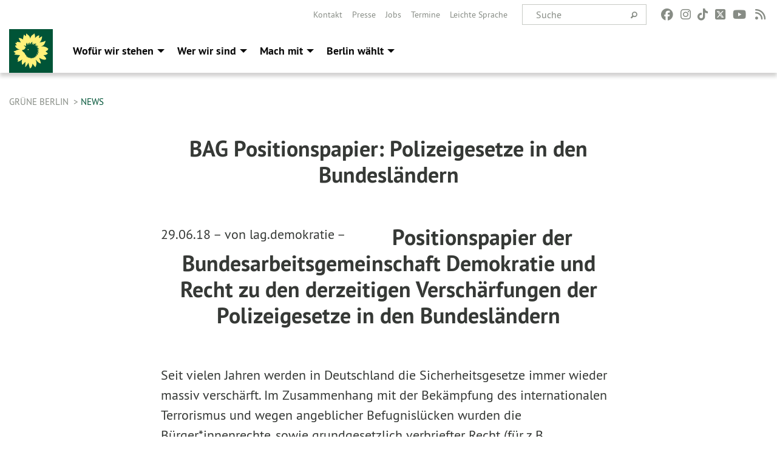

--- FILE ---
content_type: text/css; charset=utf-8
request_url: https://gruene.berlin/typo3temp/assets/css/d4275371c4.css?1764232098
body_size: 888
content:
html body {}#header-image {}						body .reveal-modal,
						body .reveal-modal dl,
						body .reveal-modal h1,
						body .reveal-modal h2,
						body .reveal-modal h3,
						body .reveal-modal i,
						body .reveal-modal ol,
						body .reveal-modal p,
						body .reveal-modal ul {
							background-color: #00A358;
							color: #FFFFFF;
						}
						body .reveal-modal a {
							color: #E6007E;
						}
						body .reveal-modal a:hover {
							color: #FF00FF;
						}
						body .reveal-modal a.close-reveal-modal {
							color: #FFFFFF;
						}
						body .reveal-modal a.close-reveal-modal:hover {
							color: #FF00FF;
						}
						body .reveal-modal a.button,
						body .reveal-modal a.button:hover {
							background-color: #E6007E;
							color: #FFFFFF;
						}
						@media only screen and (min-width: 40.063em) {
							.theme-2010141 .reveal-modal {
								max-width: 120.0rem;
							}
							.theme-2010141 .reveal-modal.tiny {
								max-width: 120.0rem;
							}
							.theme-2010141 .reveal-modal.small {
								max-width: 120.0rem;
							}
							.theme-2010141 .reveal-modal.medium {
								max-width: 120.0rem;
							}
							.theme-2010141 .reveal-modal.large {
								max-width: 120.0rem;
							}
							.theme-2010141 .reveal-modal.xlarge {
								max-width: 120.0rem;
							}
							.theme-2010141 .reveal-modal.full {
								max-width: 120.0rem;
							}
						}.xBlogItem.i1.backgroundchange,
.xBlogItem.i7.backgroundchange,
.xBlogItem.i13.backgroundchange,
.xBlogItem.i19.backgroundchange,
.xBlogItem.i25.backgroundchange {
	background-color: #005538;
	color: #FFFFFF;
}
#startBox01 #startBox02 .columns .xBlogItem.i1.backgroundchange * a,
#startBox01 #startBox02 .columns .xBlogItem.i7.backgroundchange * a,
#startBox01 #startBox02 .columns .xBlogItem.i13.backgroundchange * a,
#startBox01 #startBox02 .columns .xBlogItem.i19.backgroundchange * a,
#startBox01 #startBox02 .columns .xBlogItem.i25.backgroundchange * a {
	color: #FFFFFF;
}
.xBlogItem.i2.backgroundchange,
.xBlogItem.i8.backgroundchange,
.xBlogItem.i14.backgroundchange,
.xBlogItem.i20.backgroundchange,
.xBlogItem.i26.backgroundchange {
	background-color: #33884F;
	color: #FFFFFF;
}
#startBox01 #startBox02 .columns .xBlogItem.i2.backgroundchange * a,
#startBox01 #startBox02 .columns .xBlogItem.i8.backgroundchange * a,
#startBox01 #startBox02 .columns .xBlogItem.i14.backgroundchange * a,
#startBox01 #startBox02 .columns .xBlogItem.i20.backgroundchange * a,
#startBox01 #startBox02 .columns .xBlogItem.i26.backgroundchange * a {
	color: #FFFFFF;
}
.xBlogItem.i3.backgroundchange,
.xBlogItem.i9.backgroundchange,
.xBlogItem.i15.backgroundchange,
.xBlogItem.i21.backgroundchange,
.xBlogItem.i27.backgroundchange {
	background-color: #40ab63;
	color: #FFFFFF;
}
#startBox01 #startBox02 .columns .xBlogItem.i3.backgroundchange * a,
#startBox01 #startBox02 .columns .xBlogItem.i9.backgroundchange * a,
#startBox01 #startBox02 .columns .xBlogItem.i15.backgroundchange * a,
#startBox01 #startBox02 .columns .xBlogItem.i21.backgroundchange * a,
#startBox01 #startBox02 .columns .xBlogItem.i27.backgroundchange * a {
	color: #FFFFFF;
}
.xBlogItem.i4.backgroundchange,
.xBlogItem.i10.backgroundchange,
.xBlogItem.i16.backgroundchange,
.xBlogItem.i22.backgroundchange,
.xBlogItem.i28.backgroundchange {
	background-color: #005538;
	color: #FFFFFF;
}
#startBox01 #startBox02 .columns .xBlogItem.i4.backgroundchange * a,
#startBox01 #startBox02 .columns .xBlogItem.i10.backgroundchange * a,
#startBox01 #startBox02 .columns .xBlogItem.i16.backgroundchange * a,
#startBox01 #startBox02 .columns .xBlogItem.i22.backgroundchange * a,
#startBox01 #startBox02 .columns .xBlogItem.i28.backgroundchange * a {
	color: #FFFFFF;
}
.xBlogItem.i5.backgroundchange,
.xBlogItem.i11.backgroundchange,
.xBlogItem.i17.backgroundchange,
.xBlogItem.i23.backgroundchange,
.xBlogItem.i29.backgroundchange {
	background-color: #33884F;
	color: #FFFFFF;
}
#startBox01 #startBox02 .columns .xBlogItem.i5.backgroundchange * a,
#startBox01 #startBox02 .columns .xBlogItem.i11.backgroundchange * a,
#startBox01 #startBox02 .columns .xBlogItem.i17.backgroundchange * a,
#startBox01 #startBox02 .columns .xBlogItem.i23.backgroundchange * a,
#startBox01 #startBox02 .columns .xBlogItem.i29.backgroundchange * a {
	color: #FFFFFF;
}
.xBlogItem.i6.backgroundchange,
.xBlogItem.i12.backgroundchange,
.xBlogItem.i18.backgroundchange,
.xBlogItem.i24.backgroundchange,
.xBlogItem.i30.backgroundchange {
	background-color: #40ab63;
	color: #FFFFFF;
}
#startBox01 #startBox02 .columns .xBlogItem.i6.backgroundchange * a,
#startBox01 #startBox02 .columns .xBlogItem.i12.backgroundchange * a,
#startBox01 #startBox02 .columns .xBlogItem.i18.backgroundchange * a,
#startBox01 #startBox02 .columns .xBlogItem.i24.backgroundchange * a,
#startBox01 #startBox02 .columns .xBlogItem.i30.backgroundchange * a {
	color: #FFFFFF;
}        .{$plugin.slick.carousel.css.class}{
          margin:{$plugin.slick.carousel.css.margins.item};
        }
        .slick-header {
          bottom: {$plugin.slick.carousel.css.header.bottom};
          top: {$plugin.slick.carousel.css.header.top};
        }
        .slick-text {
          bottom: {$plugin.slick.carousel.css.text.bottom};
          top: {$plugin.slick.carousel.css.text.top};
        }
        .slick-header .span  {
          background-color: {$plugin.slick.carousel.css.header.background-color};
          color: {$plugin.slick.carousel.css.header.color};
          font-size: {$plugin.slick.carousel.css.header.font-size};
          font-weight: {$plugin.slick.carousel.css.header.font-weight};
        }
        /* color */
        .slick-slider .slick-next:before,
				.slick-slider .slick-prev:before {
          color: {$plugin.slick.carousel.css.colors.arrows};
        }
        .slick-slider  .slick-dots li button:before {
          color: {$plugin.slick.carousel.css.colors.dots.default};
        }
        .slick-slider .slick-dots li.slick-active button:before {
          color: {$plugin.slick.carousel.css.colors.dots.active};
        }
        .slick-slider .slick-next:before,
				.slick-slider .slick-prev:before {
          color: {$plugin.slick.carousel.css.colors.arrows};
        }
        .slick-slider .slick-dots li button:before {
          color: {$plugin.slick.carousel.css.colors.dots.default};
        }
        .slick-slider .slick-dots li.slick-active button:before {
          color: {$plugin.slick.carousel.css.colors.dots.active};
        }
        /* position */
        .slick-dots {
          bottom: -55px;
          margin-left:0;
          margin-right:0;
        }